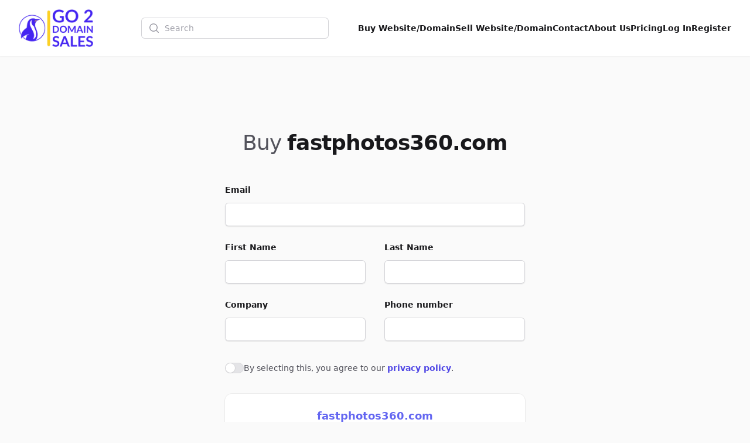

--- FILE ---
content_type: text/html; charset=UTF-8
request_url: https://go2domainsales.com/domain/fastphotos360com/offer
body_size: 7730
content:
<!DOCTYPE html>
<html lang="en">
    <head>
        <meta charset="utf-8">
        <meta name="viewport" content="width=device-width, initial-scale=1.0">

        <title>Make offer for fastphotos360.com | Go2DomainSales</title>
        <meta name="title" content="Make offer for fastphotos360.com | Go2DomainSales" />
        <meta name="description" content="Interested in fastphotos360.com? Make an offer now to claim this exclusive domain. Go2DomainSales makes the process easy and direct." />

        <meta name="twitter:card" content="summary_large_image" />
        <meta property="twitter:domain" content="go2domainsales.com" />
        <meta name="twitter:title" content="Make offer for fastphotos360.com | Go2DomainSales" />
        <meta name="twitter:description" content="Interested in fastphotos360.com? Make an offer now to claim this exclusive domain. Go2DomainSales makes the process easy and direct." />

        <meta property="og:title" content="Make offer for fastphotos360.com | Go2DomainSales" />
        <meta property="og:description" content="Interested in fastphotos360.com? Make an offer now to claim this exclusive domain. Go2DomainSales makes the process easy and direct." />
        <meta property="og:site_name" content="Go2DomainSales" />
        <meta property="og:type" content="website">

        <link rel="icon"  type="image/png" href="https://go2domainsales.com/logo.png" />
        <link rel="icon"  type="image/ico" href="https://go2domainsales.com/favicon.ico" />

        
                    <link rel="canonical" href="https://go2domainsales.com/domain/fastphotos360com" />
            <meta property="og:url" content="https://go2domainsales.com/domain/fastphotos360com" />
            <meta property="twitter:url" content="https://go2domainsales.com/domain/fastphotos360com">
        
                
        <div wire:snapshot="{&quot;data&quot;:{&quot;isFilamentNotificationsComponent&quot;:true,&quot;notifications&quot;:[[],{&quot;class&quot;:&quot;Filament\\Notifications\\Collection&quot;,&quot;s&quot;:&quot;wrbl&quot;}]},&quot;memo&quot;:{&quot;id&quot;:&quot;GLC0Rswfj9sOglgsnMwQ&quot;,&quot;name&quot;:&quot;notifications&quot;,&quot;path&quot;:&quot;domain\/fastphotos360com\/offer&quot;,&quot;method&quot;:&quot;GET&quot;,&quot;children&quot;:[],&quot;scripts&quot;:[],&quot;assets&quot;:[],&quot;errors&quot;:[],&quot;locale&quot;:&quot;en&quot;},&quot;checksum&quot;:&quot;171e6ef0053c32405ad26963cd48f2abd24be2906ea9db84f1843ec5df5d691e&quot;}" wire:effects="{&quot;listeners&quot;:[&quot;notificationsSent&quot;,&quot;notificationSent&quot;,&quot;notificationClosed&quot;]}" wire:id="GLC0Rswfj9sOglgsnMwQ">
    <div
        class="fi-no pointer-events-none fixed inset-4 z-50 mx-auto flex gap-3 items-end flex-col-reverse justify-end"
        role="status"
    >
        <!--[if BLOCK]><![endif]--><!--[if ENDBLOCK]><![endif]-->
    </div>

    <!--[if BLOCK]><![endif]--><!--[if ENDBLOCK]><![endif]-->
</div>
        <link
            href="https://go2domainsales.com/css/filament/forms/forms.css?v=3.3.37.0"
            rel="stylesheet"
            data-navigate-track
        />
                <link
            href="https://go2domainsales.com/css/filament/support/support.css?v=3.3.37.0"
            rel="stylesheet"
            data-navigate-track
        />
    
<style>
    :root {
         --danger-50:254, 242, 242;  --danger-100:254, 226, 226;  --danger-200:254, 202, 202;  --danger-300:252, 165, 165;  --danger-400:248, 113, 113;  --danger-500:239, 68, 68;  --danger-600:220, 38, 38;  --danger-700:185, 28, 28;  --danger-800:153, 27, 27;  --danger-900:127, 29, 29;  --danger-950:69, 10, 10;  --gray-50:250, 250, 250;  --gray-100:244, 244, 245;  --gray-200:228, 228, 231;  --gray-300:212, 212, 216;  --gray-400:161, 161, 170;  --gray-500:113, 113, 122;  --gray-600:82, 82, 91;  --gray-700:63, 63, 70;  --gray-800:39, 39, 42;  --gray-900:24, 24, 27;  --gray-950:9, 9, 11;  --info-50:239, 246, 255;  --info-100:219, 234, 254;  --info-200:191, 219, 254;  --info-300:147, 197, 253;  --info-400:96, 165, 250;  --info-500:59, 130, 246;  --info-600:37, 99, 235;  --info-700:29, 78, 216;  --info-800:30, 64, 175;  --info-900:30, 58, 138;  --info-950:23, 37, 84;  --primary-50:255, 251, 235;  --primary-100:254, 243, 199;  --primary-200:253, 230, 138;  --primary-300:252, 211, 77;  --primary-400:251, 191, 36;  --primary-500:245, 158, 11;  --primary-600:217, 119, 6;  --primary-700:180, 83, 9;  --primary-800:146, 64, 14;  --primary-900:120, 53, 15;  --primary-950:69, 26, 3;  --success-50:240, 253, 244;  --success-100:220, 252, 231;  --success-200:187, 247, 208;  --success-300:134, 239, 172;  --success-400:74, 222, 128;  --success-500:34, 197, 94;  --success-600:22, 163, 74;  --success-700:21, 128, 61;  --success-800:22, 101, 52;  --success-900:20, 83, 45;  --success-950:5, 46, 22;  --warning-50:255, 251, 235;  --warning-100:254, 243, 199;  --warning-200:253, 230, 138;  --warning-300:252, 211, 77;  --warning-400:251, 191, 36;  --warning-500:245, 158, 11;  --warning-600:217, 119, 6;  --warning-700:180, 83, 9;  --warning-800:146, 64, 14;  --warning-900:120, 53, 15;  --warning-950:69, 26, 3;     }
</style>
        <!-- Livewire Styles --><style >[wire\:loading][wire\:loading], [wire\:loading\.delay][wire\:loading\.delay], [wire\:loading\.inline-block][wire\:loading\.inline-block], [wire\:loading\.inline][wire\:loading\.inline], [wire\:loading\.block][wire\:loading\.block], [wire\:loading\.flex][wire\:loading\.flex], [wire\:loading\.table][wire\:loading\.table], [wire\:loading\.grid][wire\:loading\.grid], [wire\:loading\.inline-flex][wire\:loading\.inline-flex] {display: none;}[wire\:loading\.delay\.none][wire\:loading\.delay\.none], [wire\:loading\.delay\.shortest][wire\:loading\.delay\.shortest], [wire\:loading\.delay\.shorter][wire\:loading\.delay\.shorter], [wire\:loading\.delay\.short][wire\:loading\.delay\.short], [wire\:loading\.delay\.default][wire\:loading\.delay\.default], [wire\:loading\.delay\.long][wire\:loading\.delay\.long], [wire\:loading\.delay\.longer][wire\:loading\.delay\.longer], [wire\:loading\.delay\.longest][wire\:loading\.delay\.longest] {display: none;}[wire\:offline][wire\:offline] {display: none;}[wire\:dirty]:not(textarea):not(input):not(select) {display: none;}:root {--livewire-progress-bar-color: #2299dd;}[x-cloak] {display: none !important;}[wire\:cloak] {display: none !important;}</style>
        <link rel="preload" as="style" href="https://go2domainsales.com/build/assets/app-8628621f.css" /><link rel="stylesheet" href="https://go2domainsales.com/build/assets/app-8628621f.css" data-navigate-track="reload" />
        <!-- Meta Pixel Code -->
        <script>
        !function(f,b,e,v,n,t,s)
        {if(f.fbq)return;n=f.fbq=function(){n.callMethod?
        n.callMethod.apply(n,arguments):n.queue.push(arguments)};
        if(!f._fbq)f._fbq=n;n.push=n;n.loaded=!0;n.version='2.0';
        n.queue=[];t=b.createElement(e);t.async=!0;
        t.src=v;s=b.getElementsByTagName(e)[0];
        s.parentNode.insertBefore(t,s)}(window, document,'script',
        'https://connect.facebook.net/en_US/fbevents.js');
        fbq('init', '419093804194813');
        fbq('track', 'PageView');
        </script>
        <noscript><img height="1" width="1" style="display:none"
        src="https://www.facebook.com/tr?id=419093804194813&ev=PageView&noscript=1"
        /></noscript>
        <!-- End Meta Pixel Code -->

    </head>
    <body class="bg-gray-50">
        <div wire:snapshot="{&quot;data&quot;:{&quot;domain&quot;:[null,{&quot;class&quot;:&quot;App\\Models\\Domain&quot;,&quot;key&quot;:1221,&quot;s&quot;:&quot;mdl&quot;}],&quot;first_name&quot;:null,&quot;last_name&quot;:null,&quot;company&quot;:null,&quot;email&quot;:null,&quot;phone&quot;:null,&quot;amount&quot;:null,&quot;message&quot;:null,&quot;privacy&quot;:false,&quot;mountedActions&quot;:[[],{&quot;s&quot;:&quot;arr&quot;}],&quot;mountedActionsArguments&quot;:[[],{&quot;s&quot;:&quot;arr&quot;}],&quot;mountedActionsData&quot;:[[],{&quot;s&quot;:&quot;arr&quot;}],&quot;defaultAction&quot;:null,&quot;defaultActionArguments&quot;:null,&quot;componentFileAttachments&quot;:[[],{&quot;s&quot;:&quot;arr&quot;}],&quot;areFormStateUpdateHooksDisabledForTesting&quot;:false,&quot;mountedFormComponentActions&quot;:[[],{&quot;s&quot;:&quot;arr&quot;}],&quot;mountedFormComponentActionsArguments&quot;:[[],{&quot;s&quot;:&quot;arr&quot;}],&quot;mountedFormComponentActionsData&quot;:[[],{&quot;s&quot;:&quot;arr&quot;}],&quot;mountedFormComponentActionsComponents&quot;:[[],{&quot;s&quot;:&quot;arr&quot;}]},&quot;memo&quot;:{&quot;id&quot;:&quot;ILCOYYrAavhf9hhOVbwS&quot;,&quot;name&quot;:&quot;offer&quot;,&quot;path&quot;:&quot;domain\/fastphotos360com\/offer&quot;,&quot;method&quot;:&quot;GET&quot;,&quot;children&quot;:{&quot;lw-1989530024-0&quot;:[&quot;form&quot;,&quot;4ie9rH81AStL6NbEmdGs&quot;],&quot;lw-1989530024-1&quot;:[&quot;form&quot;,&quot;gJf41r91blsJ482rSWy0&quot;]},&quot;scripts&quot;:[],&quot;assets&quot;:[],&quot;errors&quot;:[],&quot;locale&quot;:&quot;en&quot;},&quot;checksum&quot;:&quot;529d333175e116251aca240160615346a4e9448fe87aee7c5ee2395b9f864107&quot;}" wire:effects="{&quot;url&quot;:{&quot;defaultAction&quot;:{&quot;as&quot;:&quot;action&quot;,&quot;use&quot;:&quot;replace&quot;,&quot;alwaysShow&quot;:false,&quot;except&quot;:null},&quot;defaultActionArguments&quot;:{&quot;as&quot;:&quot;actionArguments&quot;,&quot;use&quot;:&quot;replace&quot;,&quot;alwaysShow&quot;:false,&quot;except&quot;:null}}}" wire:id="ILCOYYrAavhf9hhOVbwS">
         
  <header
  class="bg-white shadow-sm"
  x-data="{
    open: false,
    toggle(){
      this.open = !this.open
    }
  }"
>
  <nav class="flex items-center justify-between p-6 mx-auto max-w-7xl lg:px-8" aria-label="Global">
    <div class="flex items-center">
      <a href="https://go2domainsales.com" class="-my-4 py-2 mr-2">
        <span class="sr-only">Go2DomainSales</span>
        <img class="w-auto h-16" src="/g2ds-logo.png" alt="Go2DomainSales">
      </a>
    </div>
    <div class="flex lg:hidden">
      <button @click="toggle()" type="button" class="-m-2.5 inline-flex items-center justify-center rounded-md p-2.5 text-gray-700">
        <span class="sr-only">Open main menu</span>
        <svg class="w-6 h-6" fill="none" viewBox="0 0 24 24" stroke-width="1.5" stroke="currentColor" aria-hidden="true">
          <path stroke-linecap="round" stroke-linejoin="round" d="M3.75 6.75h16.5M3.75 12h16.5m-16.5 5.25h16.5" />
        </svg>
      </button>
    </div>
    <!--[if BLOCK]><![endif]-->      <div class="hidden lg:flex flex-1 items-center justify-center px-2 lg:ml-6 lg:justify-center">
        <form wire:snapshot="{&quot;data&quot;:{&quot;search&quot;:null},&quot;memo&quot;:{&quot;id&quot;:&quot;4ie9rH81AStL6NbEmdGs&quot;,&quot;name&quot;:&quot;search&quot;,&quot;path&quot;:&quot;domain\/fastphotos360com\/offer&quot;,&quot;method&quot;:&quot;GET&quot;,&quot;children&quot;:[],&quot;scripts&quot;:[],&quot;assets&quot;:[],&quot;errors&quot;:[],&quot;locale&quot;:&quot;en&quot;},&quot;checksum&quot;:&quot;fd3c36dbd6b1ac33ae61b891d3b32d1eb6b1fdefb41f12abee67551bb5b26589&quot;}" wire:effects="[]" wire:id="4ie9rH81AStL6NbEmdGs" class="w-full max-w-lg lg:max-w-xs" wire:submit.prevent="submit">
  <label for="search" class="sr-only">Search</label>
  <div class="relative">
    <div class="pointer-events-none absolute inset-y-0 left-0 flex items-center pl-3">
      <svg class="h-5 w-5 text-gray-400" viewBox="0 0 20 20" fill="currentColor" aria-hidden="true">
        <path fill-rule="evenodd" d="M9 3.5a5.5 5.5 0 100 11 5.5 5.5 0 000-11zM2 9a7 7 0 1112.452 4.391l3.328 3.329a.75.75 0 11-1.06 1.06l-3.329-3.328A7 7 0 012 9z" clip-rule="evenodd" />
      </svg>
    </div>
    <input
      id="domain-search" wire:model.live="search" placeholder="Search" type="search" autocomplete="off"
      class="block w-full rounded-md border-0 bg-white py-1.5 pl-10 pr-3 text-gray-900 ring-1 ring-inset ring-gray-300 placeholder:text-gray-400 focus:ring-2 focus:ring-inset focus:ring-indigo-600 sm:text-sm sm:leading-6"
    >
  </div>

  <!--[if BLOCK]><![endif]--><!--[if ENDBLOCK]><![endif]-->
</form>
      </div>
    <!--[if ENDBLOCK]><![endif]-->
    <div class="hidden lg:flex lg:gap-x-6">
      <a href="https://go2domainsales.com/domains" class="text-sm font-semibold leading-6  text-gray-900 ">Buy Website/Domain</a>
      <a href="https://go2domainsales.com/sell" class="text-sm font-semibold leading-6  text-gray-900 ">Sell Website/Domain</a>
      <a href="https://go2domainsales.com/contacts" class="text-sm font-semibold leading-6  text-gray-900 ">Contact</a>
      <a href="https://go2domainsales.com/post/about-us" class="text-sm font-semibold leading-6  text-gray-900 ">About Us</a>
      <a href="https://go2domainsales.com/pricing" class="text-sm font-semibold leading-6  text-gray-900 ">Pricing</a>
      <!--[if BLOCK]><![endif]-->        <a href="https://go2domainsales.com/dashboard/login" class="text-sm font-semibold leading-6  text-gray-900 ">Log In</a>
        <a href="https://go2domainsales.com/dashboard/register" class="text-sm font-semibold leading-6  text-gray-900 ">Register</a>
      <!--[if ENDBLOCK]><![endif]-->
    </div>
  </nav>

  <div x-show="open" class="lg:hidden" style="display: none;" role="dialog" aria-modal="true">
    <div class="fixed inset-0 z-10"></div>
    <div class="fixed inset-y-0 right-0 z-10 w-full px-6 py-6 overflow-y-auto bg-white sm:max-w-sm sm:ring-1 sm:ring-gray-900/10">
      <div class="flex items-center justify-between">
        <a href="#" class="-m-1.5 p-1.5">
          <span class="sr-only">Go2DomainSales</span>
          <img class="w-auto h-8" src="/logo.png" alt="">
        </a>
        <button @click="toggle()" type="button" class="-m-2.5 rounded-md p-2.5 text-gray-700">
          <span class="sr-only">Close menu</span>
          <svg class="w-6 h-6" fill="none" viewBox="0 0 24 24" stroke-width="1.5" stroke="currentColor" aria-hidden="true">
            <path stroke-linecap="round" stroke-linejoin="round" d="M6 18L18 6M6 6l12 12" />
          </svg>
        </button>
      </div>
      <div class="flow-root mt-6">
        <div class="-my-6 divide-y divide-gray-500/10">
          <div class="py-6 space-y-2">
            <!--[if BLOCK]><![endif]-->              <div class="lg:hidden">
                <form wire:snapshot="{&quot;data&quot;:{&quot;search&quot;:null},&quot;memo&quot;:{&quot;id&quot;:&quot;gJf41r91blsJ482rSWy0&quot;,&quot;name&quot;:&quot;search&quot;,&quot;path&quot;:&quot;domain\/fastphotos360com\/offer&quot;,&quot;method&quot;:&quot;GET&quot;,&quot;children&quot;:[],&quot;scripts&quot;:[],&quot;assets&quot;:[],&quot;errors&quot;:[],&quot;locale&quot;:&quot;en&quot;},&quot;checksum&quot;:&quot;84b80d8b1d497829d0a026ee220d54f7dc541aaf780dcdfded09b8ded9726303&quot;}" wire:effects="[]" wire:id="gJf41r91blsJ482rSWy0" class="w-full max-w-lg lg:max-w-xs" wire:submit.prevent="submit">
  <label for="search" class="sr-only">Search</label>
  <div class="relative">
    <div class="pointer-events-none absolute inset-y-0 left-0 flex items-center pl-3">
      <svg class="h-5 w-5 text-gray-400" viewBox="0 0 20 20" fill="currentColor" aria-hidden="true">
        <path fill-rule="evenodd" d="M9 3.5a5.5 5.5 0 100 11 5.5 5.5 0 000-11zM2 9a7 7 0 1112.452 4.391l3.328 3.329a.75.75 0 11-1.06 1.06l-3.329-3.328A7 7 0 012 9z" clip-rule="evenodd" />
      </svg>
    </div>
    <input
      id="domain-search" wire:model.live="search" placeholder="Search" type="search" autocomplete="off"
      class="block w-full rounded-md border-0 bg-white py-1.5 pl-10 pr-3 text-gray-900 ring-1 ring-inset ring-gray-300 placeholder:text-gray-400 focus:ring-2 focus:ring-inset focus:ring-indigo-600 sm:text-sm sm:leading-6"
    >
  </div>

  <!--[if BLOCK]><![endif]--><!--[if ENDBLOCK]><![endif]-->
</form>
              </div>
            <!--[if ENDBLOCK]><![endif]-->
            <a href="https://go2domainsales.com/domains" class="block px-3 py-2 -mx-3 text-base font-semibold leading-7 text-gray-900 rounded-lg hover:bg-gray-50">Buy Website/Domain</a>
            <a href="https://go2domainsales.com/sell" class="block px-3 py-2 -mx-3 text-base font-semibold leading-7 text-gray-900 rounded-lg hover:bg-gray-50">Sell Website/Domain</a>
            <a href="https://go2domainsales.com/contacts" class="block px-3 py-2 -mx-3 text-base font-semibold leading-7 text-gray-900 rounded-lg hover:bg-gray-50">Contact</a>
            <a href="https://go2domainsales.com/post/about-us" class="block px-3 py-2 -mx-3 text-base font-semibold leading-7 text-gray-900 rounded-lg hover:bg-gray-50">About Us</a>
            <a href="https://go2domainsales.com/pricing" class="block px-3 py-2 -mx-3 text-base font-semibold leading-7 text-gray-900 rounded-lg hover:bg-gray-50">Pricing</a>
            <a href="https://go2domainsales.com/dashboard/login" class="block px-3 py-2 -mx-3 text-base font-semibold leading-7 text-gray-900 rounded-lg hover:bg-gray-50">Log In</a>
            <a href="https://go2domainsales.com/dashboard/register" class="block px-3 py-2 -mx-3 text-base font-semibold leading-7 text-gray-900 rounded-lg hover:bg-gray-50">Register</a>
          </div>
        </div>
      </div>
    </div>
  </div>
</header>

  <div class="isolate py-16 sm:py-24 max-w-xl px-4 mx-auto my-8 sm:px-6 lg:px-8">

    <!--[if BLOCK]><![endif]-->      <h1 class="text-3xl tracking-tight text-gray-900 sm:text-4xl text-center">
        <span class="font-base text-gray-600">Buy</span>
        <b class="font-bold">fastphotos360.com</b>
      </h1>
    <!--[if ENDBLOCK]><![endif]-->

    <div action="#" method="POST" class="mt-8 sm:mt-12" wire:submit.prevent="submit">

      <div class="grid grid-cols-1 gap-x-8 gap-y-6 sm:grid-cols-2">

        <!--[if BLOCK]><![endif]-->
          <div class="sm:col-span-2">
  <!--[if BLOCK]><![endif]-->    <label
      id="email-label-id"
      for="email-block-id"
      class="block text-sm font-semibold leading-6 text-gray-900"
    >Email</label>
  <!--[if ENDBLOCK]><![endif]-->
  <div class="mt-2.5 relative ">
    <!--[if BLOCK]><![endif]-->      <div class="relative mt-2 rounded-md shadow-sm">
        <input
          type="email"
          wire:model="email"
          id="email-block-id"
          autocomplete="email"
          placeholder=""
          class="block w-full rounded-md border-0  px-3.5 ring-gray-300 text-gray-900 placeholder:text-gray-400 focus:ring-indigo-600  py-2 shadow-sm ring-1 ring-inset focus:ring-2 focus:ring-inset sm:text-sm sm:leading-6"
        >
        <!--[if BLOCK]><![endif]--><!--[if ENDBLOCK]><![endif]-->
      </div>
    <!--[if ENDBLOCK]><![endif]-->
  </div>
  <!--[if BLOCK]><![endif]--><!--[if ENDBLOCK]><![endif]-->
</div>          <div class="">
  <!--[if BLOCK]><![endif]-->    <label
      id="first_name-label-id"
      for="first_name-block-id"
      class="block text-sm font-semibold leading-6 text-gray-900"
    >First Name</label>
  <!--[if ENDBLOCK]><![endif]-->
  <div class="mt-2.5 relative ">
    <!--[if BLOCK]><![endif]-->      <div class="relative mt-2 rounded-md shadow-sm">
        <input
          type="text"
          wire:model="first_name"
          id="first_name-block-id"
          autocomplete="given-name"
          placeholder=""
          class="block w-full rounded-md border-0  px-3.5 ring-gray-300 text-gray-900 placeholder:text-gray-400 focus:ring-indigo-600  py-2 shadow-sm ring-1 ring-inset focus:ring-2 focus:ring-inset sm:text-sm sm:leading-6"
        >
        <!--[if BLOCK]><![endif]--><!--[if ENDBLOCK]><![endif]-->
      </div>
    <!--[if ENDBLOCK]><![endif]-->
  </div>
  <!--[if BLOCK]><![endif]--><!--[if ENDBLOCK]><![endif]-->
</div>          <div class="">
  <!--[if BLOCK]><![endif]-->    <label
      id="last_name-label-id"
      for="last_name-block-id"
      class="block text-sm font-semibold leading-6 text-gray-900"
    >Last Name</label>
  <!--[if ENDBLOCK]><![endif]-->
  <div class="mt-2.5 relative ">
    <!--[if BLOCK]><![endif]-->      <div class="relative mt-2 rounded-md shadow-sm">
        <input
          type="text"
          wire:model="last_name"
          id="last_name-block-id"
          autocomplete="family-name"
          placeholder=""
          class="block w-full rounded-md border-0  px-3.5 ring-gray-300 text-gray-900 placeholder:text-gray-400 focus:ring-indigo-600  py-2 shadow-sm ring-1 ring-inset focus:ring-2 focus:ring-inset sm:text-sm sm:leading-6"
        >
        <!--[if BLOCK]><![endif]--><!--[if ENDBLOCK]><![endif]-->
      </div>
    <!--[if ENDBLOCK]><![endif]-->
  </div>
  <!--[if BLOCK]><![endif]--><!--[if ENDBLOCK]><![endif]-->
</div>          <div class="">
  <!--[if BLOCK]><![endif]-->    <label
      id="company-label-id"
      for="company-block-id"
      class="block text-sm font-semibold leading-6 text-gray-900"
    >Company</label>
  <!--[if ENDBLOCK]><![endif]-->
  <div class="mt-2.5 relative ">
    <!--[if BLOCK]><![endif]-->      <div class="relative mt-2 rounded-md shadow-sm">
        <input
          type="text"
          wire:model="company"
          id="company-block-id"
          autocomplete="organization"
          placeholder=""
          class="block w-full rounded-md border-0  px-3.5 ring-gray-300 text-gray-900 placeholder:text-gray-400 focus:ring-indigo-600  py-2 shadow-sm ring-1 ring-inset focus:ring-2 focus:ring-inset sm:text-sm sm:leading-6"
        >
        <!--[if BLOCK]><![endif]--><!--[if ENDBLOCK]><![endif]-->
      </div>
    <!--[if ENDBLOCK]><![endif]-->
  </div>
  <!--[if BLOCK]><![endif]--><!--[if ENDBLOCK]><![endif]-->
</div>          <div class="">
  <!--[if BLOCK]><![endif]-->    <label
      id="phone-label-id"
      for="phone-block-id"
      class="block text-sm font-semibold leading-6 text-gray-900"
    >Phone number</label>
  <!--[if ENDBLOCK]><![endif]-->
  <div class="mt-2.5 relative ">
    <!--[if BLOCK]><![endif]-->      <div class="relative mt-2 rounded-md shadow-sm">
        <input
          type="tel"
          wire:model="phone"
          id="phone-block-id"
          autocomplete="tel"
          placeholder=""
          class="block w-full rounded-md border-0  px-3.5 ring-gray-300 text-gray-900 placeholder:text-gray-400 focus:ring-indigo-600  py-2 shadow-sm ring-1 ring-inset focus:ring-2 focus:ring-inset sm:text-sm sm:leading-6"
        >
        <!--[if BLOCK]><![endif]--><!--[if ENDBLOCK]><![endif]-->
      </div>
    <!--[if ENDBLOCK]><![endif]-->
  </div>
  <!--[if BLOCK]><![endif]--><!--[if ENDBLOCK]><![endif]-->
</div>          <div class="sm:col-span-2">
  <!--[if BLOCK]><![endif]--><!--[if ENDBLOCK]><![endif]-->
  <div class="mt-2.5 relative ">
    <!--[if BLOCK]><![endif]-->      <div
        class="flex gap-x-4 sm:col-span-2 "
        x-data="{
          checked: $wire.entangle('privacy').live,
          toggle(){
            this.checked = !this.checked
          }
        }"
      >
        <div class="flex h-6 items-center">
          <button
            @click="toggle()"
            type="button" role="switch" aria-checked="false" aria-labelledby="privacy-label-id"
            class="flex w-8 flex-none cursor-pointer rounded-full p-px ring-1 ring-inset ring-gray-900/5 transition-colors duration-200 ease-in-out focus-visible:outline focus-visible:outline-2 focus-visible:outline-offset-2 focus-visible:outline-indigo-600"
            :class="checked ? 'bg-indigo-600' : 'bg-gray-200'"
          >
            <span class="sr-only">Agree to policies</span>
            <span
              aria-hidden="true"
              class="h-4 w-4 transform rounded-full bg-white shadow-sm ring-1 ring-gray-900/5 transition duration-200 ease-in-out"
              :class="checked ? 'translate-x-3.5' : 'translate-x-0'"
            ></span>
          </button>
        </div>
        <label class="text-sm leading-6 text-gray-600" id="privacy-block-id">
          <p>By selecting this, you agree to our <a href='https://go2domainsales.com/privacy' class='text-indigo-600 font-semibold' target='_blank'>privacy policy</a>.</p>

        </label>
        <!--[if BLOCK]><![endif]--><!--[if ENDBLOCK]><![endif]-->
      </div>
    <!--[if ENDBLOCK]><![endif]-->
  </div>
  <!--[if BLOCK]><![endif]--><!--[if ENDBLOCK]><![endif]-->
</div>
        <!--[if ENDBLOCK]><![endif]-->

        <!--[if BLOCK]><![endif]--><!--[if ENDBLOCK]><![endif]-->

        <!--[if BLOCK]><![endif]-->
          <div class="sm:col-span-2">
            <section
    
    x-data="{
        isCollapsed:  false ,
    }"
        class="fi-section rounded-xl bg-white shadow-sm ring-1 ring-gray-950/5 dark:bg-gray-900 dark:ring-white/10 text-center mt-2"
>
    <!--[if BLOCK]><![endif]--><!--[if ENDBLOCK]><![endif]-->

    <div
                class="fi-section-content-ctn"
    >
        <div
            class="fi-section-content p-6"
        >
            <div class="text-lg font-bold text-indigo-500">fastphotos360.com</div>
              <div class="mt-2 text-lg font-semibold text-gray-500">
                <!--[if BLOCK]><![endif]-->                  Price: $1,500.00
                <!--[if ENDBLOCK]><![endif]-->
              </div>
        </div>

        <!--[if BLOCK]><![endif]--><!--[if ENDBLOCK]><![endif]-->
    </div>
</section>
          </div>

        <!--[if ENDBLOCK]><![endif]-->

      </div>

      <div class="mt-4">

        <!--[if BLOCK]><![endif]--><!--[if ENDBLOCK]><![endif]-->

        <!--[if BLOCK]><![endif]-->          <!--[if BLOCK]><![endif]--><!--[if ENDBLOCK]><![endif]-->

<button
                        style="--c-400:var(--info-400);--c-500:var(--info-500);--c-600:var(--info-600);" class="fi-btn relative grid-flow-col items-center justify-center font-semibold outline-none transition duration-75 focus-visible:ring-2 rounded-lg fi-color-custom fi-btn-color-info fi-color-info fi-size-md fi-btn-size-md gap-1.5 px-3 py-2 text-sm inline-grid shadow-sm bg-custom-600 text-white hover:bg-custom-500 focus-visible:ring-custom-500/50 dark:bg-custom-500 dark:hover:bg-custom-400 dark:focus-visible:ring-custom-400/50 w-full" type="submit" wire:loading.attr="disabled" wire:target="submit" wire:click="submit"
>
    <!--[if BLOCK]><![endif]-->        <!--[if BLOCK]><![endif]--><!--[if ENDBLOCK]><![endif]-->

        <!--[if BLOCK]><![endif]-->            <svg
    fill="none"
    viewBox="0 0 24 24"
    xmlns="http://www.w3.org/2000/svg"
    class="animate-spin fi-btn-icon transition duration-75 h-5 w-5 text-white" wire:loading.delay.default="" wire:target="submit"
>
    <path
        clip-rule="evenodd"
        d="M12 19C15.866 19 19 15.866 19 12C19 8.13401 15.866 5 12 5C8.13401 5 5 8.13401 5 12C5 15.866 8.13401 19 12 19ZM12 22C17.5228 22 22 17.5228 22 12C22 6.47715 17.5228 2 12 2C6.47715 2 2 6.47715 2 12C2 17.5228 6.47715 22 12 22Z"
        fill-rule="evenodd"
        fill="currentColor"
        opacity="0.2"
    ></path>
    <path
        d="M2 12C2 6.47715 6.47715 2 12 2V5C8.13401 5 5 8.13401 5 12H2Z"
        fill="currentColor"
    ></path>
</svg>
        <!--[if ENDBLOCK]><![endif]-->

        <!--[if BLOCK]><![endif]--><!--[if ENDBLOCK]><![endif]-->
    <!--[if ENDBLOCK]><![endif]-->

    <span
                class="fi-btn-label"
    >
        Continue
    </span>

    <!--[if BLOCK]><![endif]--><!--[if ENDBLOCK]><![endif]-->

    <!--[if BLOCK]><![endif]--><!--[if ENDBLOCK]><![endif]-->

    <!--[if BLOCK]><![endif]--><!--[if ENDBLOCK]><![endif]-->
</button>
        <!--[if ENDBLOCK]><![endif]-->

      </div>

    </div>

  </div>

  <!-- <footer class="bg-white">
  <div class="mx-auto max-w-7xl px-6 py-12 md:flex md:items-center md:justify-between lg:px-8">
    <div class="mt-8 md:order-2 md:mt-0">
    <a href="#"
        class="block font-sans text-base antialiased font-normal leading-relaxed transition-colors text-blue-gray-900 hover:text-blue-500 focus:text-blue-500">
        Privacy Policy
      </a>
    <a href="#"
        class="block font-sans text-base antialiased font-normal leading-relaxed transition-colors text-blue-gray-900 hover:text-blue-500 focus:text-blue-500">
        Terms Page
      </a>
    </div>
    <div class="mt-8 md:order-1 md:mt-0">
      <p class="text-center text-xs leading-5 text-gray-500">&copy; 2026 Go2DomainSales. All rights reserved.</p>
    </div>
  </div>
</footer> -->


<footer class="lg:px-8">
  <div class="mx-auto px-6 py-12 max-w-7xl flex items-center justify-between">
    <p class="text-sm block antialiased font-normal leading-relaxed text-gray-500">
      &copy; 2026 Go2DomainSales. All rights reserved.
    </p>
    <ul class="flex flex-wrap items-center gap-y-2 gap-x-6">
      <li>
        <a href="https://go2domainsales.com/privacy"
          class="text-sm text-gray-500 hover:text-gray-900">
          Privacy Policy
        </a>
      </li>
      <li>
        <a href="https://go2domainsales.com/terms"
          class="text-sm text-gray-500 hover:text-gray-900">
          Terms Page
        </a>
      </li>
    </ul>
  </div>
</footer>   <!--[if BLOCK]><![endif]-->    <form wire:submit.prevent="callMountedAction">
        
        <div
        aria-modal="true"
    role="dialog"
    x-data="{
        isOpen: false,

        livewire: null,

        close: function () {
            this.isOpen = false

            this.$refs.modalContainer.dispatchEvent(
                new CustomEvent('modal-closed', { detail: { id: 'ILCOYYrAavhf9hhOVbwS-action' } }),
            )
        },

        open: function () {
            this.$nextTick(() => {
                this.isOpen = true

                
                this.$refs.modalContainer.dispatchEvent(
                    new CustomEvent('modal-opened', { detail: { id: 'ILCOYYrAavhf9hhOVbwS-action' } }),
                )
            })
        },
    }"
            x-on:close-modal.window="if ($event.detail.id === 'ILCOYYrAavhf9hhOVbwS-action') close()"
        x-on:open-modal.window="if ($event.detail.id === 'ILCOYYrAavhf9hhOVbwS-action') open()"
        data-fi-modal-id="ILCOYYrAavhf9hhOVbwS-action"
        x-trap.noscroll="isOpen"
    x-bind:class="{
        'fi-modal-open': isOpen,
    }"
    class="fi-modal block"
>
    <!--[if BLOCK]><![endif]--><!--[if ENDBLOCK]><![endif]-->

    <div x-cloak x-show="isOpen">
        <div
            aria-hidden="true"
            x-show="isOpen"
            x-transition.duration.300ms.opacity
            class="fi-modal-close-overlay fixed inset-0 z-40 bg-gray-950/50 dark:bg-gray-950/75"
        ></div>

        <div
            class="fixed inset-0 z-40 overflow-y-auto cursor-pointer"
        >
            <div
                x-ref="modalContainer"
                                    
                    x-on:click.self="
                        document.activeElement.selectionStart === undefined &&
                            document.activeElement.selectionEnd === undefined &&
                            $dispatch(&#039;close-modal&#039;, { id: &#039;ILCOYYrAavhf9hhOVbwS-action&#039; })
                    "
                                class="relative grid min-h-full grid-rows-[1fr_auto_1fr] justify-items-center sm:grid-rows-[1fr_auto_3fr] p-4" x-on:closed-form-component-action-modal.window="if (($event.detail.id === 'ILCOYYrAavhf9hhOVbwS') && $wire.mountedActions.length) open()" x-on:modal-closed.stop="if (!$event.detail?.id?.startsWith('ILCOYYrAavhf9hhOVbwS-')) {
                    return
                }

                const mountedActionShouldOpenModal = false


                if (! mountedActionShouldOpenModal) {
                    return
                }

                if ($wire.mountedFormComponentActions.length) {
                    return
                }

                $wire.unmountAction(false, false)" x-on:opened-form-component-action-modal.window="if ($event.detail.id === 'ILCOYYrAavhf9hhOVbwS') close()"
            >
                <div
                    x-data="{ isShown: false }"
                    x-init="
                        $nextTick(() => {
                            isShown = isOpen
                            $watch('isOpen', () => (isShown = isOpen))
                        })
                    "
                                            x-on:keydown.window.escape="$dispatch(&#039;close-modal&#039;, { id: &#039;ILCOYYrAavhf9hhOVbwS-action&#039; })"
                                        x-show="isShown"
                    x-transition:enter="duration-300"
                    x-transition:leave="duration-300"
                                            x-transition:enter-start="scale-95 opacity-0"
                        x-transition:enter-end="scale-100 opacity-100"
                        x-transition:leave-start="scale-100 opacity-100"
                        x-transition:leave-end="scale-95 opacity-0"
                                                                wire:key="ILCOYYrAavhf9hhOVbwS.modal.ILCOYYrAavhf9hhOVbwS-action.window"
                                        class="fi-modal-window pointer-events-auto relative row-start-2 flex w-full cursor-default flex-col bg-white shadow-xl ring-1 ring-gray-950/5 dark:bg-gray-900 dark:ring-white/10 mx-auto rounded-xl hidden max-w-sm"
                >
                    <!--[if BLOCK]><![endif]--><!--[if ENDBLOCK]><![endif]-->

                    <!--[if BLOCK]><![endif]--><!--[if ENDBLOCK]><![endif]-->

                    <!--[if BLOCK]><![endif]--><!--[if ENDBLOCK]><![endif]-->
                </div>
            </div>
        </div>
    </div>
</div>
    </form>

    <!--[if ENDBLOCK]><![endif]-->

<!--[if BLOCK]><![endif]--><!--[if ENDBLOCK]><![endif]-->

<!--[if BLOCK]><![endif]--><!--[if ENDBLOCK]><![endif]-->

<!--[if BLOCK]><![endif]-->    
    <form wire:submit.prevent="callMountedFormComponentAction">
        <div
        aria-modal="true"
    role="dialog"
    x-data="{
        isOpen: false,

        livewire: null,

        close: function () {
            this.isOpen = false

            this.$refs.modalContainer.dispatchEvent(
                new CustomEvent('modal-closed', { detail: { id: 'ILCOYYrAavhf9hhOVbwS-form-component-action' } }),
            )
        },

        open: function () {
            this.$nextTick(() => {
                this.isOpen = true

                
                this.$refs.modalContainer.dispatchEvent(
                    new CustomEvent('modal-opened', { detail: { id: 'ILCOYYrAavhf9hhOVbwS-form-component-action' } }),
                )
            })
        },
    }"
            x-on:close-modal.window="if ($event.detail.id === 'ILCOYYrAavhf9hhOVbwS-form-component-action') close()"
        x-on:open-modal.window="if ($event.detail.id === 'ILCOYYrAavhf9hhOVbwS-form-component-action') open()"
        data-fi-modal-id="ILCOYYrAavhf9hhOVbwS-form-component-action"
        x-trap.noscroll="isOpen"
    x-bind:class="{
        'fi-modal-open': isOpen,
    }"
    class="fi-modal block"
>
    <!--[if BLOCK]><![endif]--><!--[if ENDBLOCK]><![endif]-->

    <div x-cloak x-show="isOpen">
        <div
            aria-hidden="true"
            x-show="isOpen"
            x-transition.duration.300ms.opacity
            class="fi-modal-close-overlay fixed inset-0 z-40 bg-gray-950/50 dark:bg-gray-950/75"
        ></div>

        <div
            class="fixed inset-0 z-40 overflow-y-auto cursor-pointer"
        >
            <div
                x-ref="modalContainer"
                                    
                    x-on:click.self="
                        document.activeElement.selectionStart === undefined &&
                            document.activeElement.selectionEnd === undefined &&
                            $dispatch(&#039;close-modal&#039;, { id: &#039;ILCOYYrAavhf9hhOVbwS-form-component-action&#039; })
                    "
                                class="relative grid min-h-full grid-rows-[1fr_auto_1fr] justify-items-center sm:grid-rows-[1fr_auto_3fr] p-4" x-on:modal-closed.stop="if (!$event.detail?.id?.startsWith('ILCOYYrAavhf9hhOVbwS-')) {
                    return
                }

                const mountedFormComponentActionShouldOpenModal = false


                if (mountedFormComponentActionShouldOpenModal) {
                    $wire.unmountFormComponentAction(false, false)
                }"
            >
                <div
                    x-data="{ isShown: false }"
                    x-init="
                        $nextTick(() => {
                            isShown = isOpen
                            $watch('isOpen', () => (isShown = isOpen))
                        })
                    "
                                            x-on:keydown.window.escape="$dispatch(&#039;close-modal&#039;, { id: &#039;ILCOYYrAavhf9hhOVbwS-form-component-action&#039; })"
                                        x-show="isShown"
                    x-transition:enter="duration-300"
                    x-transition:leave="duration-300"
                                            x-transition:enter-start="scale-95 opacity-0"
                        x-transition:enter-end="scale-100 opacity-100"
                        x-transition:leave-start="scale-100 opacity-100"
                        x-transition:leave-end="scale-95 opacity-0"
                                                                wire:key="ILCOYYrAavhf9hhOVbwS.modal.ILCOYYrAavhf9hhOVbwS-form-component-action.window"
                                        class="fi-modal-window pointer-events-auto relative row-start-2 flex w-full cursor-default flex-col bg-white shadow-xl ring-1 ring-gray-950/5 dark:bg-gray-900 dark:ring-white/10 mx-auto rounded-xl hidden max-w-sm"
                >
                    <!--[if BLOCK]><![endif]--><!--[if ENDBLOCK]><![endif]-->

                    <!--[if BLOCK]><![endif]--><!--[if ENDBLOCK]><![endif]-->

                    <!--[if BLOCK]><![endif]--><!--[if ENDBLOCK]><![endif]-->
                </div>
            </div>
        </div>
    </div>
</div>
    </form>

    <!--[if ENDBLOCK]><![endif]-->
</div>

        <link rel="modulepreload" href="https://go2domainsales.com/build/assets/app-4ed993c7.js" /><script type="module" src="https://go2domainsales.com/build/assets/app-4ed993c7.js" data-navigate-track="reload"></script>        <script src="/livewire/livewire.min.js?id=df3a17f2"   data-csrf="HKIagnWqUs1OhryMyuHxZEmtblAN1Lhe5jRztW9A" data-update-uri="/livewire/update" data-navigate-once="true"></script>
        <script>
        window.filamentData = []    </script>

            
            <script
                src="https://go2domainsales.com/js/filament/notifications/notifications.js?v=3.3.37.0"
                
                
                
                
                
                
            ></script>
        
                
            <script
                src="https://go2domainsales.com/js/filament/support/support.js?v=3.3.37.0"
                
                
                
                
                
                
            ></script>
        
    
<style>
    :root {
            }
</style>

        <div wire:snapshot="{&quot;data&quot;:{&quot;isFilamentNotificationsComponent&quot;:true,&quot;notifications&quot;:[[],{&quot;class&quot;:&quot;Filament\\Notifications\\Collection&quot;,&quot;s&quot;:&quot;wrbl&quot;}]},&quot;memo&quot;:{&quot;id&quot;:&quot;efBAdRYLdXtidW0jVd9s&quot;,&quot;name&quot;:&quot;notifications&quot;,&quot;path&quot;:&quot;domain\/fastphotos360com\/offer&quot;,&quot;method&quot;:&quot;GET&quot;,&quot;children&quot;:[],&quot;scripts&quot;:[],&quot;assets&quot;:[],&quot;errors&quot;:[],&quot;locale&quot;:&quot;en&quot;},&quot;checksum&quot;:&quot;7ccf08e65081b08b64efffc6ce167a87739191454a29109aabc62d045826936f&quot;}" wire:effects="{&quot;listeners&quot;:[&quot;notificationsSent&quot;,&quot;notificationSent&quot;,&quot;notificationClosed&quot;]}" wire:id="efBAdRYLdXtidW0jVd9s">
    <div
        class="fi-no pointer-events-none fixed inset-4 z-50 mx-auto flex gap-3 items-end flex-col-reverse justify-end"
        role="status"
    >
        <!--[if BLOCK]><![endif]--><!--[if ENDBLOCK]><![endif]-->
    </div>

    <!--[if BLOCK]><![endif]--><!--[if ENDBLOCK]><![endif]-->
</div>

        <!-- Google tag (gtag.js) -->
        <script async src="https://www.googletagmanager.com/gtag/js?id=G-X5VE18YBGF"></script>
        <script>
        window.dataLayer = window.dataLayer || [];
        function gtag(){dataLayer.push(arguments);}
        gtag('js', new Date());
        gtag('config', 'G-X5VE18YBGF');
        </script>

        <img
            src="https://go2domainsales.com/domain/go2domainsalescom/counter-logo"
            style="display:none"
            alt="Go2DomainSales – Your one-stop destination for exclusive and memorable web addresses"
        />

            </body>
</html>